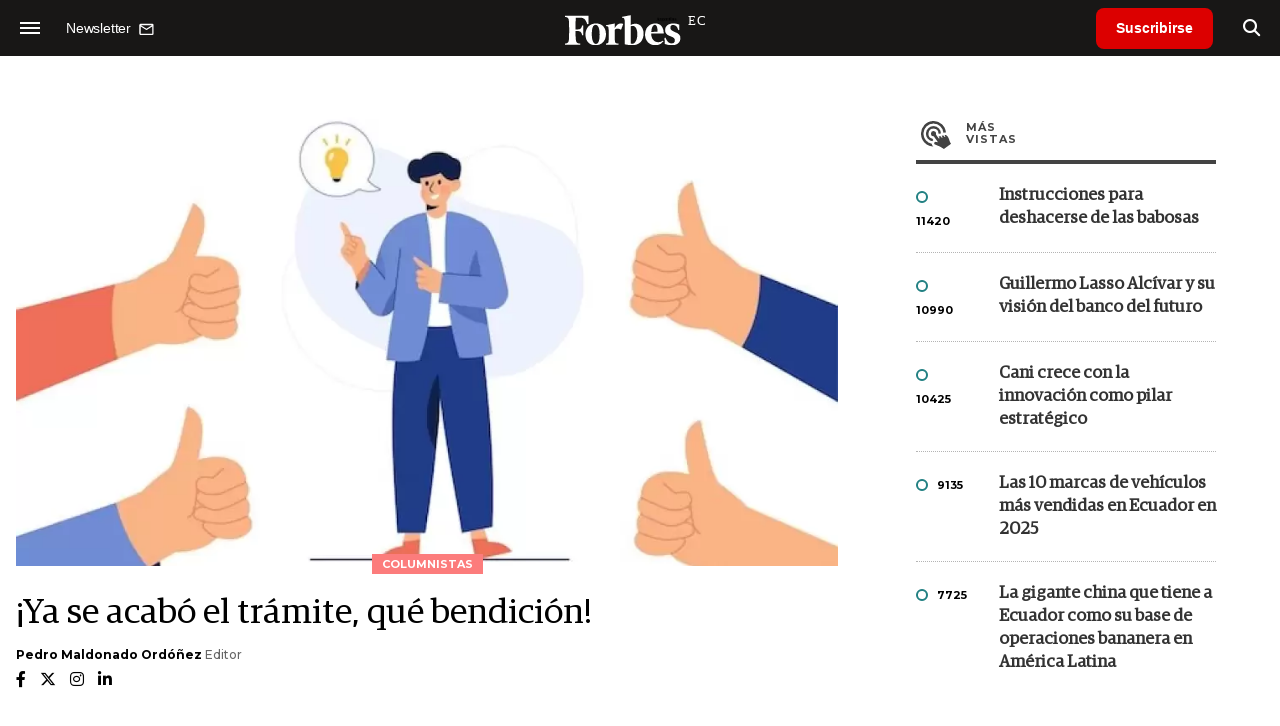

--- FILE ---
content_type: text/html; charset=utf-8
request_url: https://www.google.com/recaptcha/api2/aframe
body_size: 181
content:
<!DOCTYPE HTML><html><head><meta http-equiv="content-type" content="text/html; charset=UTF-8"></head><body><script nonce="np9nNJoVN1ysIEd6VElDmQ">/** Anti-fraud and anti-abuse applications only. See google.com/recaptcha */ try{var clients={'sodar':'https://pagead2.googlesyndication.com/pagead/sodar?'};window.addEventListener("message",function(a){try{if(a.source===window.parent){var b=JSON.parse(a.data);var c=clients[b['id']];if(c){var d=document.createElement('img');d.src=c+b['params']+'&rc='+(localStorage.getItem("rc::a")?sessionStorage.getItem("rc::b"):"");window.document.body.appendChild(d);sessionStorage.setItem("rc::e",parseInt(sessionStorage.getItem("rc::e")||0)+1);localStorage.setItem("rc::h",'1768901218410');}}}catch(b){}});window.parent.postMessage("_grecaptcha_ready", "*");}catch(b){}</script></body></html>